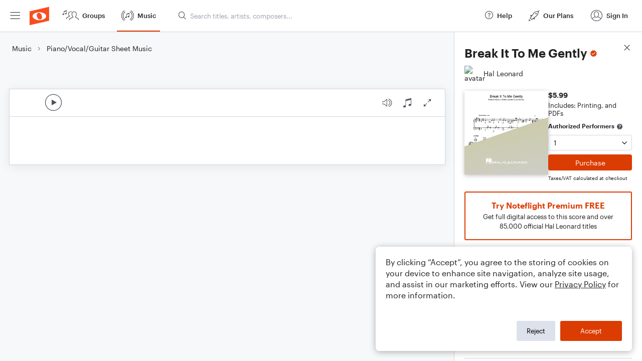

--- FILE ---
content_type: text/html; charset=utf-8
request_url: https://www.noteflight.com/pub_embed/bd5c321f0b35fc5aae8ea9e4b3ba11fc?token=eyJhbGciOiJIUzI1NiJ9.eyJkYXRhIjp7InB1Ymxpc2hlZF9zY29yZV9pZCI6ImJkNWMzMjFmMGIzNWZjNWFhZThlYTllNGIzYmExMWZjIiwicHJldmlldyI6dHJ1ZSwicGVyc29uYWxpemF0aW9uIjpudWxsLCJkaXNhYmxlUHJpbnRpbmciOnRydWV9LCJleHAiOjE3Njg4NDEyMjN9.iZs5hsMJ7omMFGb_oU5JcvkCfid-psF_9VvFYmnEtNw
body_size: 2162
content:
<!DOCTYPE html>
<html lang="en" xml:lang="en" xmlns="http://www.w3.org/1999/xhtml">
  <head>
    <meta content="text/html;charset=UTF-8" http-equiv="content-type" />
    <meta http-equiv="X-UA-Compatible" content="requiresActiveX=true" />

      <meta name="robots" content="noindex,nofollow" />

    <title>
      Noteflight - Online Music Notation Software
    </title>
    <script language="javascript">
      var appConfigJsonB64 = "[base64]/[base64]/[base64]"
    </script>
    <script src="https://production-assets.noteflight.com/speedyg/speedyg-12edfd5d5315b0d44538.js"></script>
  </head>
  <body id="appBody">
  <div id="mainPage">
    <div id="embedContainer">
      <iframe id="embedIframe" class="fullSize" allow="autoplay; fullscreen"></iframe>
    </div>
    <div id="svgContainer">
      <div id="svgContainerHeader" class="svgContainerHeader" role="navigation" aria-label="svgContainerHeade">
        <div class="svgContainerHeaderInner" role="toolbar" aria-orientation="horizontal">
          <div class="headerPaletteLeft">
            <button
              id="playButton"
              class="unstyled paletteButton playCircle"
              aria-label="Play">
            </button>
          </div>
          <div class="headerPaletteRight">
            <button
              id="playbackButton"
              class="unstyled paletteButton playback"
              aria-label="Playback">
            </button>
            <button
              id="scoreButton"
              class="unstyled paletteButton notes"
              aria-label="Score">
            </button>
            <div id="printButtonContainer" class="hidden">
              <button
                id="printButton"
                class="unstyled paletteButton printSimple"
                aria-label="Print PDF Sample"
                aria-disabled="true">
              </button>
            </div>
            <button
              id="fullScreenButton"
              class="unstyled paletteButton"
              aria-label="Full Screen">
            </button>
          </div>
        </div>
      </div>
      <div id="pagesContainer" class="pagesContainer" role="main">
        <div id="pageTurnerBack" class="performUI performPageTurner back"></div>
        <div id="pageTurnerForward" class="performUI performPageTurner forward"></div>
      </div>
      <div id="spinner" class="hidden">
        <div id="spinner" class="overlay">
          <div class="spinnerContainer">
            <div class="spinner">
            </div>
            <div id="overlayCaption" class="overlayCaption"></div>
          </div>
        </div>
      </div>
    </div>
  </div>
</body>

</html>
